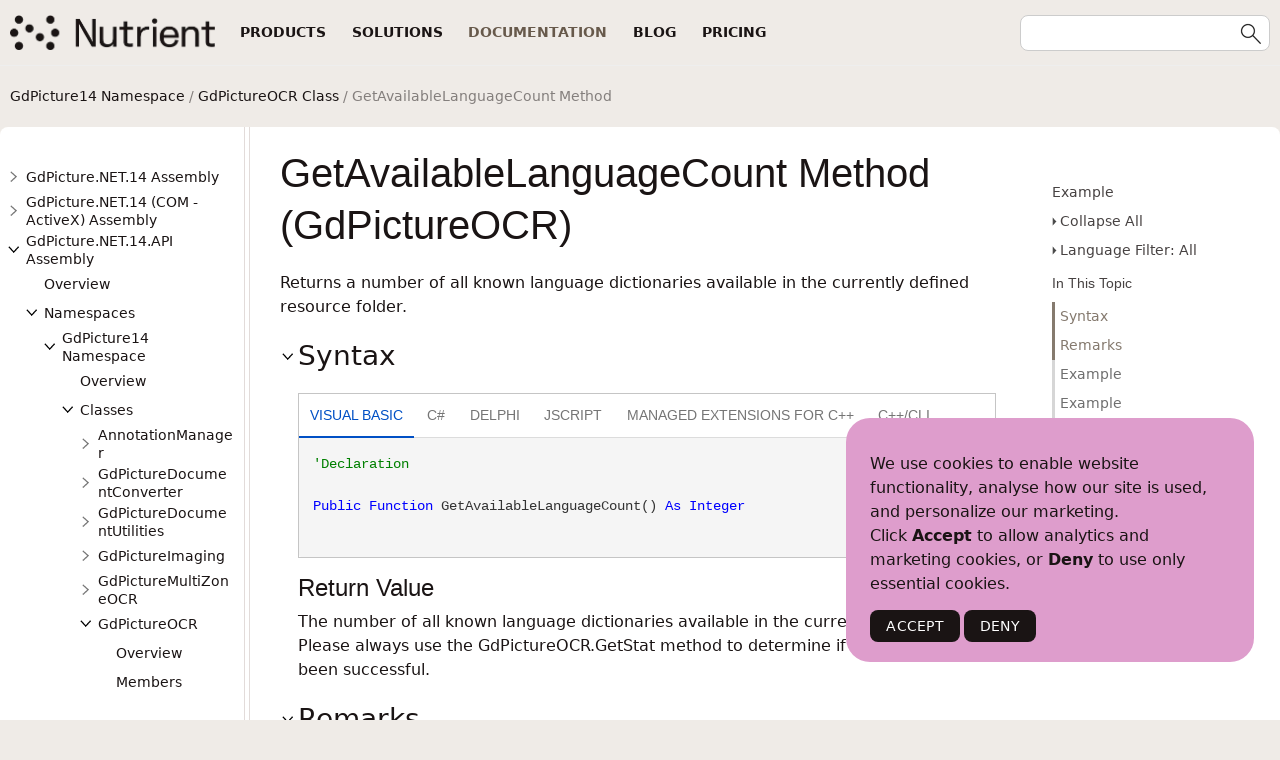

--- FILE ---
content_type: text/javascript; charset=utf-8
request_url: https://www.nutrient.io/api/gdpicture/_toc/c164.js
body_size: 975
content:
(function () { Innovasys.DynamicToc.injectNodeInfo("n22306", "c164", [
{"id":"n22307","t":"AnnotationManager","u":"GdPicture.NET.14.API~GdPicture14.AnnotationManager.html","cc":"c165"},
{"id":"n22481","t":"GdPictureDocumentConverter","u":"GdPicture.NET.14.API~GdPicture14.GdPictureDocumentConverter.html","cc":"c166"},
{"id":"n22729","t":"GdPictureDocumentUtilities","u":"GdPicture.NET.14.API~GdPicture14.GdPictureDocumentUtilities.html","cc":"c167"},
{"id":"n22807","t":"GdPictureImaging","u":"GdPicture.NET.14.API~GdPicture14.GdPictureImaging.html","cc":"c168"},
{"id":"n25071","t":"GdPictureMultiZoneOCR","u":"GdPicture.NET.14.API~GdPicture14.GdPictureMultiZoneOCR.html","cc":"c169"},
{"id":"n25091","t":"GdPictureOCR","u":"GdPicture.NET.14.API~GdPicture14.GdPictureOCR.html","cc":"c170"},
{"id":"n25397","t":"GdPictureOCR.SpreadsheetOptions","u":"GdPicture.NET.14.API~GdPicture14.GdPictureOCR+SpreadsheetOptions.html","cc":"c171"},
{"id":"n25409","t":"GdPictureOfficeDefaultTemplateBuilder","u":"GdPicture.NET.14.API~GdPicture14.GdPictureOfficeDefaultTemplateBuilder.html","cc":"c172"},
{"id":"n25419","t":"GdPictureOfficeTemplate","u":"GdPicture.NET.14.API~GdPicture14.GdPictureOfficeTemplate.html","cc":"c173"},
{"id":"n25427","t":"GdPictureOfficeTemplateBuilder&lt;T&gt;","u":"GdPicture.NET.14.API~GdPicture14.GdPictureOfficeTemplateBuilder`1.html","cc":"c174"},
{"id":"n25447","t":"GdPictureOfficeTemplateConfiguration","u":"GdPicture.NET.14.API~GdPicture14.GdPictureOfficeTemplateConfiguration.html","cc":"c175"},
{"id":"n25459","t":"GdPictureOfficeTemplateDelimiter","u":"GdPicture.NET.14.API~GdPicture14.GdPictureOfficeTemplateDelimiter.html","cc":"c176"},
{"id":"n25475","t":"GdPictureOfficeTemplater","u":"GdPicture.NET.14.API~GdPicture14.GdPictureOfficeTemplater.html","cc":"c177"},
{"id":"n25507","t":"GdPicturePDF","u":"GdPicture.NET.14.API~GdPicture14.GdPicturePDF.html","cc":"c178"},
{"id":"n27101","t":"GdPicturePDF.PdfOcrOptions","u":"GdPicture.NET.14.API~GdPicture14.GdPicturePDF+PdfOcrOptions.html","cc":"c179"},
{"id":"n27129","t":"GdPicturePDF.SmartRedactionOptions","u":"GdPicture.NET.14.API~GdPicture14.GdPicturePDF+SmartRedactionOptions.html","cc":"c180"},
{"id":"n27177","t":"GdPicturePDFReducer","u":"GdPicture.NET.14.API~GdPicture14.GdPicturePDFReducer.html","cc":"c181"},
{"id":"n27211","t":"GdPictureSegmenter","u":"GdPicture.NET.14.API~GdPicture14.GdPictureSegmenter.html","cc":"c182"},
{"id":"n27315","t":"GdPictureTextExtraction","u":"GdPicture.NET.14.API~GdPicture14.GdPictureTextExtraction.html","cc":"c183"},
{"id":"n27413","t":"LicenseManager","u":"GdPicture.NET.14.API~GdPicture14.LicenseManager.html","cc":"c184"},
{"id":"n27425","t":"PDFReducerConfiguration","u":"GdPicture.NET.14.API~GdPicture14.PDFReducerConfiguration.html","cc":"c185"},
])})();
(function () { Innovasys.DynamicToc.injectNodeInfo("n27506", "c164", [
{"id":"n27507","t":"PDFReducerErrorStatus","u":"GdPicture.NET.14.API~GdPicture14.PDFReducerErrorStatus.html"},
{"id":"n27509","t":"PDFReducerImageQuality","u":"GdPicture.NET.14.API~GdPicture14.PDFReducerImageQuality.html"},
{"id":"n27511","t":"PDFReducerPDFVersion","u":"GdPicture.NET.14.API~GdPicture14.PDFReducerPDFVersion.html"},
{"id":"n27513","t":"PDFReducerWarningStatus","u":"GdPicture.NET.14.API~GdPicture14.PDFReducerWarningStatus.html"},
])})();
(function () { Innovasys.DynamicToc.injectNodeInfo("n27516", "c164", [
{"id":"n27517","t":"AnnotationManager.OnCustomAnnotationPaintEventHandler","u":"GdPicture.NET.14.API~GdPicture14.AnnotationManager+OnCustomAnnotationPaintEventHandler.html"},
{"id":"n27519","t":"AnnotationManager.SavingProgressEventHandler","u":"GdPicture.NET.14.API~GdPicture14.AnnotationManager+SavingProgressEventHandler.html"},
{"id":"n27521","t":"GdPictureImaging.TwainImagePreviewEventHandler","u":"GdPicture.NET.14.API~GdPicture14.GdPictureImaging+TwainImagePreviewEventHandler.html"},
{"id":"n27523","t":"GdPicturePDF.BeforePageOcrEventHandler","u":"GdPicture.NET.14.API~GdPicture14.GdPicturePDF+BeforePageOcrEventHandler.html"},
{"id":"n27525","t":"GdPicturePDF.ExternalOcrPageRequestEventHandler","u":"GdPicture.NET.14.API~GdPicture14.GdPicturePDF+ExternalOcrPageRequestEventHandler.html"},
{"id":"n27527","t":"GdPicturePDF.OcrPagesDoneEventHandler","u":"GdPicture.NET.14.API~GdPicture14.GdPicturePDF+OcrPagesDoneEventHandler.html"},
{"id":"n27529","t":"GdPicturePDF.OcrPagesProgressEventHandler","u":"GdPicture.NET.14.API~GdPicture14.GdPicturePDF+OcrPagesProgressEventHandler.html"},
{"id":"n27531","t":"GdPicturePDF.PageBitmapOcrReadyEventHandler","u":"GdPicture.NET.14.API~GdPicture14.GdPicturePDF+PageBitmapOcrReadyEventHandler.html"},
{"id":"n27533","t":"PDFReducerWorkerManager.UpdateUIDelegate","u":"GdPicture.NET.14.API~GdPicture14.PDFReducerWorkerManager+UpdateUIDelegate.html"},
])})();
(function () { Innovasys.DynamicToc.injectNodeInfo("n22303", "c164", [
{"id":"n22304","t":"Overview","u":"GdPicture.NET.14.API~GdPicture14_namespace.html"},
{"id":"n22306","t":"Classes","cc":"c164"},
{"id":"n27506","t":"Enumerations","cc":"c164"},
{"id":"n27516","t":"Delegates","cc":"c164"},
])})();
(function () { Innovasys.DynamicToc.injectNodeInfo("n27540", "c164", [
{"id":"n27541","t":"Annotation","u":"GdPicture.NET.14.API~GdPicture14.Annotations.Annotation.html","cc":"c186"},
{"id":"n27609","t":"AnnotationComment","u":"GdPicture.NET.14.API~GdPicture14.Annotations.AnnotationComment.html","cc":"c187"},
{"id":"n27641","t":"AnnotationConnectedLines","u":"GdPicture.NET.14.API~GdPicture14.Annotations.AnnotationConnectedLines.html","cc":"c188"},
{"id":"n27647","t":"AnnotationCustom","u":"GdPicture.NET.14.API~GdPicture14.Annotations.AnnotationCustom.html","cc":"c189"},
{"id":"n27659","t":"AnnotationEllipse","u":"GdPicture.NET.14.API~GdPicture14.Annotations.AnnotationEllipse.html","cc":"c190"},
{"id":"n27687","t":"AnnotationEmbeddedImage","u":"GdPicture.NET.14.API~GdPicture14.Annotations.AnnotationEmbeddedImage.html","cc":"c191"},
{"id":"n27723","t":"AnnotationFreeHand","u":"GdPicture.NET.14.API~GdPicture14.Annotations.AnnotationFreeHand.html","cc":"c192"},
{"id":"n27743","t":"AnnotationFreeHandHighlighter","u":"GdPicture.NET.14.API~GdPicture14.Annotations.AnnotationFreeHandHighlighter.html","cc":"c193"},
{"id":"n27757","t":"AnnotationFreeHandPolygon","u":"GdPicture.NET.14.API~GdPicture14.Annotations.AnnotationFreeHandPolygon.html","cc":"c194"},
{"id":"n27763","t":"AnnotationLine","u":"GdPicture.NET.14.API~GdPicture14.Annotations.AnnotationLine.html","cc":"c195"},
{"id":"n27781","t":"AnnotationLineArrow","u":"GdPicture.NET.14.API~GdPicture14.Annotations.AnnotationLineArrow.html","cc":"c196"},
{"id":"n27795","t":"AnnotationLink","u":"GdPicture.NET.14.API~GdPicture14.Annotations.AnnotationLink.html","cc":"c197"},
{"id":"n27809","t":"AnnotationPolygon","u":"GdPicture.NET.14.API~GdPicture14.Annotations.AnnotationPolygon.html","cc":"c198"},
{"id":"n27835","t":"AnnotationPolyRuler","u":"GdPicture.NET.14.API~GdPicture14.Annotations.AnnotationPolyRuler.html","cc":"c199"},
{"id":"n27859","t":"AnnotationRectangle","u":"GdPicture.NET.14.API~GdPicture14.Annotations.AnnotationRectangle.html","cc":"c200"},
{"id":"n27887","t":"AnnotationRectangleHighlighter","u":"GdPicture.NET.14.API~GdPicture14.Annotations.AnnotationRectangleHighlighter.html","cc":"c201"},
{"id":"n27899","t":"AnnotationRedaction","u":"GdPicture.NET.14.API~GdPicture14.Annotations.AnnotationRedaction.html","cc":"c202"},
{"id":"n27915","t":"AnnotationRubberStamp","u":"GdPicture.NET.14.API~GdPicture14.Annotations.AnnotationRubberStamp.html","cc":"c203"},
{"id":"n27949","t":"AnnotationRuler","u":"GdPicture.NET.14.API~GdPicture14.Annotations.AnnotationRuler.html","cc":"c204"},
{"id":"n27975","t":"AnnotationStickyNote","u":"GdPicture.NET.14.API~GdPicture14.Annotations.AnnotationStickyNote.html","cc":"c205"},
{"id":"n28017","t":"AnnotationText","u":"GdPicture.NET.14.API~GdPicture14.Annotations.AnnotationText.html","cc":"c206"},
])})();
(function () { Innovasys.DynamicToc.injectNodeInfo("n28062", "c164", [
{"id":"n28063","t":"Annotation.AnnotationCommentReviewStatus","u":"GdPicture.NET.14.API~GdPicture14.Annotations.Annotation+AnnotationCommentReviewStatus.html"},
{"id":"n28065","t":"Annotation.GdPictureAnnotationType","u":"GdPicture.NET.14.API~GdPicture14.Annotations.Annotation+GdPictureAnnotationType.html"},
{"id":"n28067","t":"Annotation.UnitMode","u":"GdPicture.NET.14.API~GdPicture14.Annotations.Annotation+UnitMode.html"},
])})();
(function () { Innovasys.DynamicToc.injectNodeInfo("n27537", "c164", [
{"id":"n27538","t":"Overview","u":"GdPicture.NET.14.API~GdPicture14.Annotations_namespace.html"},
{"id":"n27540","t":"Classes","cc":"c164"},
{"id":"n28062","t":"Enumerations","cc":"c164"},
])})();
(function () { Innovasys.DynamicToc.injectNodeInfo("n22302", "c164", [
{"id":"n22303","t":"GdPicture14 Namespace","cc":"c164"},
{"id":"n27537","t":"GdPicture14.Annotations Namespace","cc":"c164"},
])})();
(function () { Innovasys.DynamicToc.injectNodeInfo("n22299", "c0", [
{"id":"n22300","t":"Overview","u":"GdPicture.NET.14.API.html"},
{"id":"n22302","t":"Namespaces","cc":"c164"},
])})();


--- FILE ---
content_type: text/javascript; charset=utf-8
request_url: https://www.nutrient.io/api/gdpicture/_toc/c170.js
body_size: 1671
content:
(function () { Innovasys.DynamicToc.injectNodeInfo("n25189", "c170", [
{"id":"n25190","t":"GetOCRResultText(String) Method","u":"GdPicture.NET.14.API~GdPicture14.GdPictureOCR~GetOCRResultText(String).html"},
{"id":"n25192","t":"GetOCRResultText(String,Boolean) Method","u":"GdPicture.NET.14.API~GdPicture14.GdPictureOCR~GetOCRResultText(String,Boolean).html"},
])})();
(function () { Innovasys.DynamicToc.injectNodeInfo("n25297", "c170", [
{"id":"n25298","t":"RunOCR() Method","u":"GdPicture.NET.14.API~GdPicture14.GdPictureOCR~RunOCR().html"},
{"id":"n25300","t":"RunOCR(String) Method","u":"GdPicture.NET.14.API~GdPicture14.GdPictureOCR~RunOCR(String).html"},
{"id":"n25302","t":"RunOCR(OCRSpecialContext) Method","u":"GdPicture.NET.14.API~GdPicture14.GdPictureOCR~RunOCR(OCRSpecialContext).html"},
])})();
(function () { Innovasys.DynamicToc.injectNodeInfo("n25305", "c170", [
{"id":"n25306","t":"SaveAsDOCX(String,String,Boolean) Method","u":"GdPicture.NET.14.API~GdPicture14.GdPictureOCR~SaveAsDOCX(String,String,Boolean).html"},
{"id":"n25308","t":"SaveAsDOCX(String,Stream,Boolean) Method","u":"GdPicture.NET.14.API~GdPicture14.GdPictureOCR~SaveAsDOCX(String,Stream,Boolean).html"},
{"id":"n25310","t":"SaveAsDOCX(ICollection&lt;String&gt;,String,Boolean) Method","u":"GdPicture.NET.14.API~GdPicture14.GdPictureOCR~SaveAsDOCX(ICollection{String},String,Boolean).html"},
{"id":"n25312","t":"SaveAsDOCX(ICollection&lt;String&gt;,Stream,Boolean) Method","u":"GdPicture.NET.14.API~GdPicture14.GdPictureOCR~SaveAsDOCX(ICollection{String},Stream,Boolean).html"},
])})();
(function () { Innovasys.DynamicToc.injectNodeInfo("n25315", "c170", [
{"id":"n25316","t":"SaveAsHTML(String,String,Boolean) Method","u":"GdPicture.NET.14.API~GdPicture14.GdPictureOCR~SaveAsHTML(String,String,Boolean).html"},
{"id":"n25318","t":"SaveAsHTML(String,Stream,Boolean) Method","u":"GdPicture.NET.14.API~GdPicture14.GdPictureOCR~SaveAsHTML(String,Stream,Boolean).html"},
{"id":"n25320","t":"SaveAsHTML(ICollection&lt;String&gt;,String,Boolean) Method","u":"GdPicture.NET.14.API~GdPicture14.GdPictureOCR~SaveAsHTML(ICollection{String},String,Boolean).html"},
{"id":"n25322","t":"SaveAsHTML(ICollection&lt;String&gt;,Stream,Boolean) Method","u":"GdPicture.NET.14.API~GdPicture14.GdPictureOCR~SaveAsHTML(ICollection{String},Stream,Boolean).html"},
])})();
(function () { Innovasys.DynamicToc.injectNodeInfo("n25325", "c170", [
{"id":"n25326","t":"SaveAsText(String,String,OCROutputTextFormat,Boolean) Method","u":"GdPicture.NET.14.API~GdPicture14.GdPictureOCR~SaveAsText(String,String,OCROutputTextFormat,Boolean).html"},
{"id":"n25328","t":"SaveAsText(ICollection&lt;String&gt;,String,OCROutputTextFormat,Boolean) Method","u":"GdPicture.NET.14.API~GdPicture14.GdPictureOCR~SaveAsText(ICollection{String},String,OCROutputTextFormat,Boolean).html"},
{"id":"n25330","t":"SaveAsText(String,Stream,OCROutputTextFormat,Boolean) Method","u":"GdPicture.NET.14.API~GdPicture14.GdPictureOCR~SaveAsText(String,Stream,OCROutputTextFormat,Boolean).html"},
{"id":"n25332","t":"SaveAsText(ICollection&lt;String&gt;,Stream,OCROutputTextFormat,Boolean) Method","u":"GdPicture.NET.14.API~GdPicture14.GdPictureOCR~SaveAsText(ICollection{String},Stream,OCROutputTextFormat,Boolean).html"},
])})();
(function () { Innovasys.DynamicToc.injectNodeInfo("n25335", "c170", [
{"id":"n25336","t":"SaveAsXLSX(ICollection&lt;String&gt;,String,SpreadsheetOptions) Method","u":"GdPicture.NET.14.API~GdPicture14.GdPictureOCR~SaveAsXLSX(ICollection{String},String,SpreadsheetOptions).html"},
{"id":"n25338","t":"SaveAsXLSX(String,String,Int32,SpreadsheetOptions) Method","u":"GdPicture.NET.14.API~GdPicture14.GdPictureOCR~SaveAsXLSX(String,String,Int32,SpreadsheetOptions).html"},
{"id":"n25340","t":"SaveAsXLSX(ICollection&lt;String&gt;,Stream,SpreadsheetOptions) Method","u":"GdPicture.NET.14.API~GdPicture14.GdPictureOCR~SaveAsXLSX(ICollection{String},Stream,SpreadsheetOptions).html"},
{"id":"n25342","t":"SaveAsXLSX(String,Stream,Int32,SpreadsheetOptions) Method","u":"GdPicture.NET.14.API~GdPicture14.GdPictureOCR~SaveAsXLSX(String,Stream,Int32,SpreadsheetOptions).html"},
])})();
(function () { Innovasys.DynamicToc.injectNodeInfo("n25098", "c170", [
{"id":"n25099","t":"AddCustomDictionary Method","u":"GdPicture.NET.14.API~GdPicture14.GdPictureOCR~AddCustomDictionary.html"},
{"id":"n25101","t":"AddLanguage Method","u":"GdPicture.NET.14.API~GdPicture14.GdPictureOCR~AddLanguage.html"},
{"id":"n25103","t":"Dispose Method","u":"GdPicture.NET.14.API~GdPicture14.GdPictureOCR~Dispose().html"},
{"id":"n25105","t":"GetAvailableLanguage Method","u":"GdPicture.NET.14.API~GdPicture14.GdPictureOCR~GetAvailableLanguage.html"},
{"id":"n25107","t":"GetAvailableLanguageCount Method","u":"GdPicture.NET.14.API~GdPicture14.GdPictureOCR~GetAvailableLanguageCount.html"},
{"id":"n25109","t":"GetAvailableLanguages Method","u":"GdPicture.NET.14.API~GdPicture14.GdPictureOCR~GetAvailableLanguages().html"},
{"id":"n25111","t":"GetAverageWordConfidence Method","u":"GdPicture.NET.14.API~GdPicture14.GdPictureOCR~GetAverageWordConfidence.html"},
{"id":"n25113","t":"GetBlockBottom Method","u":"GdPicture.NET.14.API~GdPicture14.GdPictureOCR~GetBlockBottom.html"},
{"id":"n25115","t":"GetBlockCount Method","u":"GdPicture.NET.14.API~GdPicture14.GdPictureOCR~GetBlockCount.html"},
{"id":"n25117","t":"GetBlockFirstParagraphIndex Method","u":"GdPicture.NET.14.API~GdPicture14.GdPictureOCR~GetBlockFirstParagraphIndex.html"},
{"id":"n25119","t":"GetBlockLeft Method","u":"GdPicture.NET.14.API~GdPicture14.GdPictureOCR~GetBlockLeft.html"},
{"id":"n25121","t":"GetBlockOrientation Method","u":"GdPicture.NET.14.API~GdPicture14.GdPictureOCR~GetBlockOrientation.html"},
{"id":"n25123","t":"GetBlockParagraphCount Method","u":"GdPicture.NET.14.API~GdPicture14.GdPictureOCR~GetBlockParagraphCount.html"},
{"id":"n25125","t":"GetBlockRight Method","u":"GdPicture.NET.14.API~GdPicture14.GdPictureOCR~GetBlockRight.html"},
{"id":"n25127","t":"GetBlockSpecialFormat Method","u":"GdPicture.NET.14.API~GdPicture14.GdPictureOCR~GetBlockSpecialFormat.html"},
{"id":"n25129","t":"GetBlockSpecialFormatData Method","u":"GdPicture.NET.14.API~GdPicture14.GdPictureOCR~GetBlockSpecialFormatData.html"},
{"id":"n25131","t":"GetBlockTop Method","u":"GdPicture.NET.14.API~GdPicture14.GdPictureOCR~GetBlockTop.html"},
{"id":"n25133","t":"GetBlockType Method","u":"GdPicture.NET.14.API~GdPicture14.GdPictureOCR~GetBlockType.html"},
{"id":"n25135","t":"GetBlockWritingDirection Method","u":"GdPicture.NET.14.API~GdPicture14.GdPictureOCR~GetBlockWritingDirection.html"},
{"id":"n25137","t":"GetCharacterAlternativeConfidence Method","u":"GdPicture.NET.14.API~GdPicture14.GdPictureOCR~GetCharacterAlternativeConfidence.html"},
{"id":"n25139","t":"GetCharacterAlternativeCount Method","u":"GdPicture.NET.14.API~GdPicture14.GdPictureOCR~GetCharacterAlternativeCount.html"},
{"id":"n25141","t":"GetCharacterAlternativeValue Method","u":"GdPicture.NET.14.API~GdPicture14.GdPictureOCR~GetCharacterAlternativeValue.html"},
{"id":"n25143","t":"GetCharacterBottom Method","u":"GdPicture.NET.14.API~GdPicture14.GdPictureOCR~GetCharacterBottom.html"},
{"id":"n25145","t":"GetCharacterConfidence Method","u":"GdPicture.NET.14.API~GdPicture14.GdPictureOCR~GetCharacterConfidence.html"},
{"id":"n25147","t":"GetCharacterCount Method","u":"GdPicture.NET.14.API~GdPicture14.GdPictureOCR~GetCharacterCount.html"},
{"id":"n25149","t":"GetCharacterLeft Method","u":"GdPicture.NET.14.API~GdPicture14.GdPictureOCR~GetCharacterLeft.html"},
{"id":"n25151","t":"GetCharacterRight Method","u":"GdPicture.NET.14.API~GdPicture14.GdPictureOCR~GetCharacterRight.html"},
{"id":"n25153","t":"GetCharacterTop Method","u":"GdPicture.NET.14.API~GdPicture14.GdPictureOCR~GetCharacterTop.html"},
{"id":"n25155","t":"GetCharacterValue Method","u":"GdPicture.NET.14.API~GdPicture14.GdPictureOCR~GetCharacterValue.html"},
{"id":"n25157","t":"GetCharacterWordIndex Method","u":"GdPicture.NET.14.API~GdPicture14.GdPictureOCR~GetCharacterWordIndex.html"},
{"id":"n25159","t":"GetFormFieldCount Method","u":"GdPicture.NET.14.API~GdPicture14.GdPictureOCR~GetFormFieldCount.html"},
{"id":"n25161","t":"GetFormFieldKeyRect Method","u":"GdPicture.NET.14.API~GdPicture14.GdPictureOCR~GetFormFieldKeyRect.html"},
{"id":"n25163","t":"GetFormFieldKeyText Method","u":"GdPicture.NET.14.API~GdPicture14.GdPictureOCR~GetFormFieldKeyText.html"},
{"id":"n25165","t":"GetFormFieldType Method","u":"GdPicture.NET.14.API~GdPicture14.GdPictureOCR~GetFormFieldType.html"},
{"id":"n25167","t":"GetFormFieldValueRect Method","u":"GdPicture.NET.14.API~GdPicture14.GdPictureOCR~GetFormFieldValueRect.html"},
{"id":"n25169","t":"GetFormFieldValueText Method","u":"GdPicture.NET.14.API~GdPicture14.GdPictureOCR~GetFormFieldValueText.html"},
{"id":"n25171","t":"GetKeyValuePairConfidence Method","u":"GdPicture.NET.14.API~GdPicture14.GdPictureOCR~GetKeyValuePairConfidence.html"},
{"id":"n25173","t":"GetKeyValuePairCount Method","u":"GdPicture.NET.14.API~GdPicture14.GdPictureOCR~GetKeyValuePairCount.html"},
{"id":"n25175","t":"GetKeyValuePairDataType Method","u":"GdPicture.NET.14.API~GdPicture14.GdPictureOCR~GetKeyValuePairDataType.html"},
{"id":"n25177","t":"GetKeyValuePairIsStrong Method","u":"GdPicture.NET.14.API~GdPicture14.GdPictureOCR~GetKeyValuePairIsStrong.html"},
{"id":"n25179","t":"GetKeyValuePairKeyRect Method","u":"GdPicture.NET.14.API~GdPicture14.GdPictureOCR~GetKeyValuePairKeyRect.html"},
{"id":"n25181","t":"GetKeyValuePairKeyString Method","u":"GdPicture.NET.14.API~GdPicture14.GdPictureOCR~GetKeyValuePairKeyString.html"},
{"id":"n25183","t":"GetKeyValuePairPublicName Method","u":"GdPicture.NET.14.API~GdPicture14.GdPictureOCR~GetKeyValuePairPublicName.html"},
{"id":"n25185","t":"GetKeyValuePairValueRect Method","u":"GdPicture.NET.14.API~GdPicture14.GdPictureOCR~GetKeyValuePairValueRect.html"},
{"id":"n25187","t":"GetKeyValuePairValueString Method","u":"GdPicture.NET.14.API~GdPicture14.GdPictureOCR~GetKeyValuePairValueString.html"},
{"id":"n25189","t":"GetOCRResultText Method","u":"GdPicture.NET.14.API~GdPicture14.GdPictureOCR~GetOCRResultText.html","cc":"c170"},
{"id":"n25195","t":"GetOrientation Method","u":"GdPicture.NET.14.API~GdPicture14.GdPictureOCR~GetOrientation.html"},
{"id":"n25197","t":"GetPageRotation Method","u":"GdPicture.NET.14.API~GdPicture14.GdPictureOCR~GetPageRotation.html"},
{"id":"n25199","t":"GetPageSkewAngle Method","u":"GdPicture.NET.14.API~GdPicture14.GdPictureOCR~GetPageSkewAngle.html"},
{"id":"n25201","t":"GetParagraphBlockIndex Method","u":"GdPicture.NET.14.API~GdPicture14.GdPictureOCR~GetParagraphBlockIndex.html"},
{"id":"n25203","t":"GetParagraphBottom Method","u":"GdPicture.NET.14.API~GdPicture14.GdPictureOCR~GetParagraphBottom.html"},
{"id":"n25205","t":"GetParagraphCount Method","u":"GdPicture.NET.14.API~GdPicture14.GdPictureOCR~GetParagraphCount.html"},
{"id":"n25207","t":"GetParagraphFirstTextLineIndex Method","u":"GdPicture.NET.14.API~GdPicture14.GdPictureOCR~GetParagraphFirstTextLineIndex.html"},
{"id":"n25209","t":"GetParagraphJustification Method","u":"GdPicture.NET.14.API~GdPicture14.GdPictureOCR~GetParagraphJustification.html"},
{"id":"n25211","t":"GetParagraphLeft Method","u":"GdPicture.NET.14.API~GdPicture14.GdPictureOCR~GetParagraphLeft.html"},
{"id":"n25213","t":"GetParagraphRight Method","u":"GdPicture.NET.14.API~GdPicture14.GdPictureOCR~GetParagraphRight.html"},
{"id":"n25215","t":"GetParagraphTextLineCount Method","u":"GdPicture.NET.14.API~GdPicture14.GdPictureOCR~GetParagraphTextLineCount.html"},
{"id":"n25217","t":"GetParagraphTop Method","u":"GdPicture.NET.14.API~GdPicture14.GdPictureOCR~GetParagraphTop.html"},
{"id":"n25219","t":"GetSerializedResult Method","u":"GdPicture.NET.14.API~GdPicture14.GdPictureOCR~GetSerializedResult.html"},
{"id":"n25221","t":"GetStat Method","u":"GdPicture.NET.14.API~GdPicture14.GdPictureOCR~GetStat.html"},
{"id":"n25223","t":"GetTableCellRect Method","u":"GdPicture.NET.14.API~GdPicture14.GdPictureOCR~GetTableCellRect.html"},
{"id":"n25225","t":"GetTableCellText Method","u":"GdPicture.NET.14.API~GdPicture14.GdPictureOCR~GetTableCellText.html"},
{"id":"n25227","t":"GetTableColumnCount Method","u":"GdPicture.NET.14.API~GdPicture14.GdPictureOCR~GetTableColumnCount.html"},
{"id":"n25229","t":"GetTableColumnRect Method","u":"GdPicture.NET.14.API~GdPicture14.GdPictureOCR~GetTableColumnRect.html"},
{"id":"n25231","t":"GetTableCount Method","u":"GdPicture.NET.14.API~GdPicture14.GdPictureOCR~GetTableCount.html"},
{"id":"n25233","t":"GetTableRect Method","u":"GdPicture.NET.14.API~GdPicture14.GdPictureOCR~GetTableRect.html"},
{"id":"n25235","t":"GetTableRowCount Method","u":"GdPicture.NET.14.API~GdPicture14.GdPictureOCR~GetTableRowCount.html"},
{"id":"n25237","t":"GetTableRowRect Method","u":"GdPicture.NET.14.API~GdPicture14.GdPictureOCR~GetTableRowRect.html"},
{"id":"n25239","t":"GetTextLineBottom Method","u":"GdPicture.NET.14.API~GdPicture14.GdPictureOCR~GetTextLineBottom.html"},
{"id":"n25241","t":"GetTextLineCount Method","u":"GdPicture.NET.14.API~GdPicture14.GdPictureOCR~GetTextLineCount.html"},
{"id":"n25243","t":"GetTextLineFirstWordIndex Method","u":"GdPicture.NET.14.API~GdPicture14.GdPictureOCR~GetTextLineFirstWordIndex.html"},
{"id":"n25245","t":"GetTextLineLeft Method","u":"GdPicture.NET.14.API~GdPicture14.GdPictureOCR~GetTextLineLeft.html"},
{"id":"n25247","t":"GetTextLineParagraphIndex Method","u":"GdPicture.NET.14.API~GdPicture14.GdPictureOCR~GetTextLineParagraphIndex.html"},
{"id":"n25249","t":"GetTextLineRight Method","u":"GdPicture.NET.14.API~GdPicture14.GdPictureOCR~GetTextLineRight.html"},
{"id":"n25251","t":"GetTextLineTop Method","u":"GdPicture.NET.14.API~GdPicture14.GdPictureOCR~GetTextLineTop.html"},
{"id":"n25253","t":"GetTextLineValue Method","u":"GdPicture.NET.14.API~GdPicture14.GdPictureOCR~GetTextLineValue.html"},
{"id":"n25255","t":"GetTextLineWordCount Method","u":"GdPicture.NET.14.API~GdPicture14.GdPictureOCR~GetTextLineWordCount.html"},
{"id":"n25257","t":"GetWordBottom Method","u":"GdPicture.NET.14.API~GdPicture14.GdPictureOCR~GetWordBottom.html"},
{"id":"n25259","t":"GetWordCharacterCount Method","u":"GdPicture.NET.14.API~GdPicture14.GdPictureOCR~GetWordCharacterCount.html"},
{"id":"n25261","t":"GetWordConfidence Method","u":"GdPicture.NET.14.API~GdPicture14.GdPictureOCR~GetWordConfidence.html"},
{"id":"n25263","t":"GetWordCount Method","u":"GdPicture.NET.14.API~GdPicture14.GdPictureOCR~GetWordCount.html"},
{"id":"n25265","t":"GetWordFirstCharacterIndex Method","u":"GdPicture.NET.14.API~GdPicture14.GdPictureOCR~GetWordFirstCharacterIndex.html"},
{"id":"n25267","t":"GetWordFontSize Method","u":"GdPicture.NET.14.API~GdPicture14.GdPictureOCR~GetWordFontSize.html"},
{"id":"n25269","t":"GetWordIsFromDictionary Method","u":"GdPicture.NET.14.API~GdPicture14.GdPictureOCR~GetWordIsFromDictionary.html"},
{"id":"n25271","t":"GetWordLeft Method","u":"GdPicture.NET.14.API~GdPicture14.GdPictureOCR~GetWordLeft.html"},
{"id":"n25273","t":"GetWordLineIndex Method","u":"GdPicture.NET.14.API~GdPicture14.GdPictureOCR~GetWordLineIndex.html"},
{"id":"n25275","t":"GetWordRecognitionLanguage Method","u":"GdPicture.NET.14.API~GdPicture14.GdPictureOCR~GetWordRecognitionLanguage.html"},
{"id":"n25277","t":"GetWordRight Method","u":"GdPicture.NET.14.API~GdPicture14.GdPictureOCR~GetWordRight.html"},
{"id":"n25279","t":"GetWordSpacesBefore Method","u":"GdPicture.NET.14.API~GdPicture14.GdPictureOCR~GetWordSpacesBefore.html"},
{"id":"n25281","t":"GetWordTop Method","u":"GdPicture.NET.14.API~GdPicture14.GdPictureOCR~GetWordTop.html"},
{"id":"n25283","t":"GetWordValue Method","u":"GdPicture.NET.14.API~GdPicture14.GdPictureOCR~GetWordValue.html"},
{"id":"n25285","t":"IsHeaderCell Method","u":"GdPicture.NET.14.API~GdPicture14.GdPictureOCR~IsHeaderCell.html"},
{"id":"n25287","t":"ReleaseOCRResult Method","u":"GdPicture.NET.14.API~GdPicture14.GdPictureOCR~ReleaseOCRResult.html"},
{"id":"n25289","t":"ReleaseOCRResults Method","u":"GdPicture.NET.14.API~GdPicture14.GdPictureOCR~ReleaseOCRResults.html"},
{"id":"n25291","t":"ResetParameters Method","u":"GdPicture.NET.14.API~GdPicture14.GdPictureOCR~ResetParameters.html"},
{"id":"n25293","t":"ResetROI Method","u":"GdPicture.NET.14.API~GdPicture14.GdPictureOCR~ResetROI.html"},
{"id":"n25295","t":"ResetSelectedDictionaries Method","u":"GdPicture.NET.14.API~GdPicture14.GdPictureOCR~ResetSelectedDictionaries.html"},
{"id":"n25297","t":"RunOCR Method","u":"GdPicture.NET.14.API~GdPicture14.GdPictureOCR~RunOCR.html","cc":"c170"},
{"id":"n25305","t":"SaveAsDOCX Method","u":"GdPicture.NET.14.API~GdPicture14.GdPictureOCR~SaveAsDOCX.html","cc":"c170"},
{"id":"n25315","t":"SaveAsHTML Method","u":"GdPicture.NET.14.API~GdPicture14.GdPictureOCR~SaveAsHTML.html","cc":"c170"},
{"id":"n25325","t":"SaveAsText Method","u":"GdPicture.NET.14.API~GdPicture14.GdPictureOCR~SaveAsText.html","cc":"c170"},
{"id":"n25335","t":"SaveAsXLSX Method","u":"GdPicture.NET.14.API~GdPicture14.GdPictureOCR~SaveAsXLSX.html","cc":"c170"},
{"id":"n25345","t":"SetImage Method","u":"GdPicture.NET.14.API~GdPicture14.GdPictureOCR~SetImage.html"},
{"id":"n25347","t":"SetROI Method","u":"GdPicture.NET.14.API~GdPicture14.GdPictureOCR~SetROI.html"},
{"id":"n25349","t":"SetVariable Method","u":"GdPicture.NET.14.API~GdPicture14.GdPictureOCR~SetVariable.html"},
])})();
(function () { Innovasys.DynamicToc.injectNodeInfo("n25352", "c170", [
{"id":"n25353","t":"CharacterBlackList Property","u":"GdPicture.NET.14.API~GdPicture14.GdPictureOCR~CharacterBlackList.html"},
{"id":"n25355","t":"CharacterSet Property","u":"GdPicture.NET.14.API~GdPicture14.GdPictureOCR~CharacterSet.html"},
{"id":"n25357","t":"Context Property","u":"GdPicture.NET.14.API~GdPicture14.GdPictureOCR~Context.html"},
{"id":"n25359","t":"EnableOrientationDetection Property","u":"GdPicture.NET.14.API~GdPicture14.GdPictureOCR~EnableOrientationDetection.html"},
{"id":"n25361","t":"EnablePreprocessing Property","u":"GdPicture.NET.14.API~GdPicture14.GdPictureOCR~EnablePreprocessing.html"},
{"id":"n25363","t":"EnableSkewDetection Property","u":"GdPicture.NET.14.API~GdPicture14.GdPictureOCR~EnableSkewDetection.html"},
{"id":"n25365","t":"EnableVigorousDespeckle Property","u":"GdPicture.NET.14.API~GdPicture14.GdPictureOCR~EnableVigorousDespeckle.html"},
{"id":"n25367","t":"ExpectedSymbolCount Property","u":"GdPicture.NET.14.API~GdPicture14.GdPictureOCR~ExpectedSymbolCount.html"},
{"id":"n25369","t":"LanguageModelPenaltyNonDictWords Property","u":"GdPicture.NET.14.API~GdPicture14.GdPictureOCR~LanguageModelPenaltyNonDictWords.html"},
{"id":"n25371","t":"LanguageModelPenaltyNonFreqDictWords Property","u":"GdPicture.NET.14.API~GdPicture14.GdPictureOCR~LanguageModelPenaltyNonFreqDictWords.html"},
{"id":"n25373","t":"LoadFreqWordsDictionary Property","u":"GdPicture.NET.14.API~GdPicture14.GdPictureOCR~LoadFreqWordsDictionary.html"},
{"id":"n25375","t":"LoadMainDictionary Property","u":"GdPicture.NET.14.API~GdPicture14.GdPictureOCR~LoadMainDictionary.html"},
{"id":"n25377","t":"MaxCharHeight Property","u":"GdPicture.NET.14.API~GdPicture14.GdPictureOCR~MaxCharHeight.html"},
{"id":"n25379","t":"MaxCharWidth Property","u":"GdPicture.NET.14.API~GdPicture14.GdPictureOCR~MaxCharWidth.html"},
{"id":"n25381","t":"MaxThreadCount Property","u":"GdPicture.NET.14.API~GdPicture14.GdPictureOCR~MaxThreadCount.html"},
{"id":"n25383","t":"MinCharHeight Property","u":"GdPicture.NET.14.API~GdPicture14.GdPictureOCR~MinCharHeight.html"},
{"id":"n25385","t":"MinCharWidth Property","u":"GdPicture.NET.14.API~GdPicture14.GdPictureOCR~MinCharWidth.html"},
{"id":"n25387","t":"OCRMode Property","u":"GdPicture.NET.14.API~GdPicture14.GdPictureOCR~OCRMode.html"},
{"id":"n25389","t":"OrientationDetectionAccuracyLevel Property","u":"GdPicture.NET.14.API~GdPicture14.GdPictureOCR~OrientationDetectionAccuracyLevel.html"},
{"id":"n25391","t":"ResourcesFolder Property","u":"GdPicture.NET.14.API~GdPicture14.GdPictureOCR~ResourcesFolder.html"},
{"id":"n25393","t":"Timeout Property","u":"GdPicture.NET.14.API~GdPicture14.GdPictureOCR~Timeout.html"},
])})();
(function () { Innovasys.DynamicToc.injectNodeInfo("n25091", "c164", [
{"id":"n25092","t":"Overview","u":"GdPicture.NET.14.API~GdPicture14.GdPictureOCR.html"},
{"id":"n25094","t":"Members","u":"GdPicture.NET.14.API~GdPicture14.GdPictureOCR_members.html"},
{"id":"n25096","t":"GdPictureOCR Constructor","u":"GdPicture.NET.14.API~GdPicture14.GdPictureOCR~_ctor.html"},
{"id":"n25098","t":"Methods","u":"GdPicture.NET.14.API~GdPicture14.GdPictureOCR_methods.html","cc":"c170"},
{"id":"n25352","t":"Properties","u":"GdPicture.NET.14.API~GdPicture14.GdPictureOCR_properties.html","cc":"c170"},
])})();
